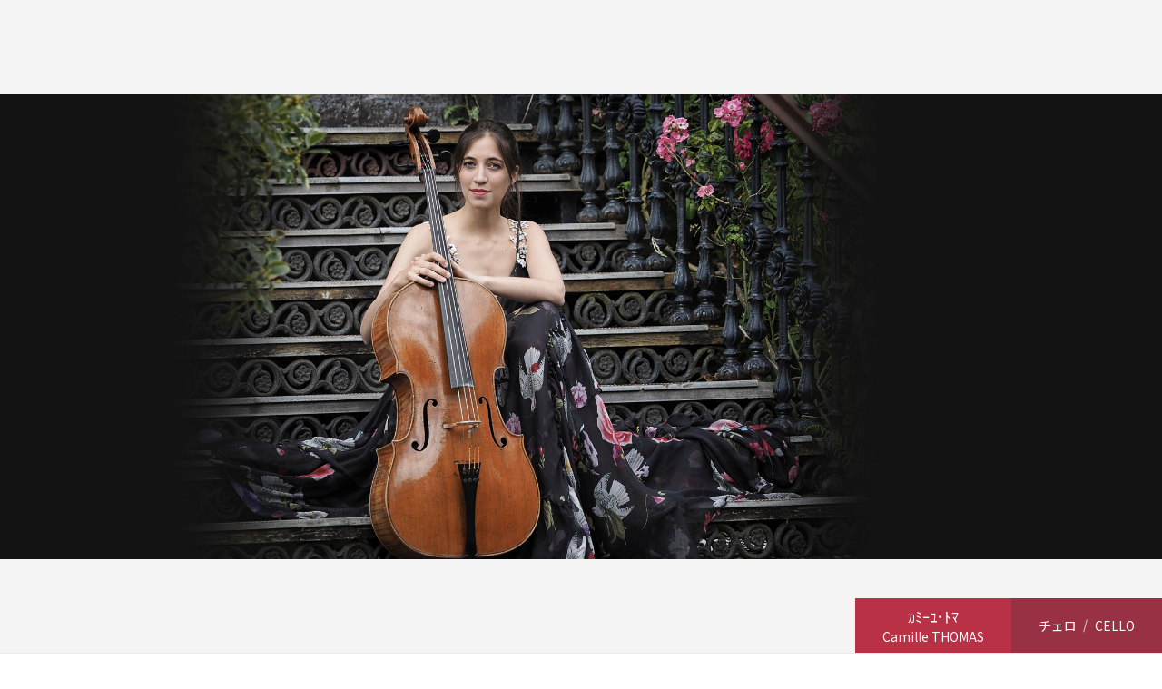

--- FILE ---
content_type: text/html; charset=UTF-8
request_url: https://www.amati-tokyo.com/artist/cello/post_90.php
body_size: 18952
content:








<!doctype html>
<html lang="ja">
<head prefix="og: http://ogp.me/ns# fb: http://ogp.me/ns/fb# website: http://ogp.me/ns/website#">
<meta charset="utf-8">
<meta name="viewport" content="width=device-width, initial-scale=1.0">
<meta name="format-detection" content="telephone=no">
<title>ｶﾐｰﾕ･ﾄﾏ | アーティスト | 株式会社AMATI</title>
<meta name="keywords" content="AMATI,アマティ,プロフィール,クラシック,アーティスト,マネジメント,コンサート,ｶﾐｰﾕ･ﾄﾏ,チェロチェロ&lt;/mt:EntryCategory&gt;">
<meta name="description" content="AMATI（アマティ）がマネジメントするアーティスト「ｶﾐｰﾕ･ﾄﾏ」をご紹介します。">
<meta http-equiv="X-UA-Compatible" content="IE=edge">

<meta property="og:type" content="article">
<meta property="og:url" content="https://www.amati-tokyo.com/artist/cello/post_90.php">
<meta property="og:title" content="ｶﾐｰﾕ･ﾄﾏ | アーティスト | 株式会社AMATI">
<meta property="og:description" content="AMATI（アマティ）がマネジメントするアーティスト「ｶﾐｰﾕ･ﾄﾏ」をご紹介します。">
<meta property="og:image" content="https://www.amati-tokyo.com/artist/files/webphoto_BerR_A.jpg">
<meta property="og:site_name" content="株式会社AMATI">
<meta property="og:locale" content="ja_JP">

<link rel="icon" type="/common/image/vnd.microsoft.icon" href="/common/images/favicon.ico">
<link rel="canonical" href="https://www.amati-tokyo.com/artist/cello/post_90.php">
<link href="https://fonts.googleapis.com/css?family=Noto+Sans+JP" rel="stylesheet">
<link href="/assets/css/style.css" rel="stylesheet" type="text/css" />
<link href="/assets/css/common.css" rel="stylesheet" type="text/css" />

  <link href="/assets/css/artist/details.css" rel="stylesheet" type="text/css" />


<!-- Google Tag Manager -->
<script>(function(w,d,s,l,i){w[l]=w[l]||[];w[l].push({'gtm.start':
new Date().getTime(),event:'gtm.js'});var f=d.getElementsByTagName(s)[0],
j=d.createElement(s),dl=l!='dataLayer'?'&l='+l:'';j.async=true;j.src=
'https://www.googletagmanager.com/gtm.js?id='+i+dl;f.parentNode.insertBefore(j,f);
})(window,document,'script','dataLayer','GTM-N99SNPP');</script>
<!-- End Google Tag Manager -->
</head>

<body>
<!-- Google Tag Manager (noscript) -->
<noscript><iframe src="https://www.googletagmanager.com/ns.html?id=GTM-N99SNPP"
height="0" width="0" style="display:none;visibility:hidden"></iframe></noscript>
<!-- End Google Tag Manager (noscript) -->

  <!-- #all -->
  <div id="all">
    <!-- #wrapper -->
    <div id="wrapper">

      <!-- #header -->
      <header id="header">
  <div class="inner clearfix">
    <!-- #hdr-logo -->
    <div id="hdr-logo">
      <div class="logo">
        <a href="/"><span>株式会社AMATI</span></a>
      </div>
    </div>
    <!-- /#hdr-logo -->
    <div class="hdr-content">
            <div class="language">
        <ul class="language-list">
          <li class="language-item ja active">
            <button type="button" data-language="ja"><span>JA</span></button>
          </li>
          <li class="language-item en">
            <button type="button" data-language="en"><span>EN</span></button>
          </li>
        </ul>
      </div>
            <ul class="sns-list">
  <li class="sns-item"><a class="youtube" href="https://www.youtube.com/channel/UCJQcUAOO8vJJSYVIAQIlykQ" target="_blank"><span>youtube</span></a></li>
  <li class="sns-item"><a class="twitter" href="https://twitter.com/AMATI_Inc" target="_blank"><span>X</span></a></li>
  <li class="sns-item"><a class="facebook" href="https://www.facebook.com/AMATI-Inc-249663425059839/" target="_blank"><span>facebook</span></a></li>
  <li class="sns-item"><a class="instagram" href="https://www.instagram.com/amati.inc/?hl=ja" target="_blank"><span>instagram</span></a></li>
</ul>    </div>
    <!-- #menu-btn -->
    <div id="menu-btn">
      <a href="javascript:void(0);">
        <div class="menu-trigger">
          <span></span>
          <span></span>
          <span></span>
        </div>
      </a>
    </div>
    <!-- /#menu-btn -->
  </div>

  <!-- #menu -->
  <div id="menu">
    <div class="inner">
      <!-- #artists -->
      <div id="artists" class="section">
        <div class="section-hdr">
          <h2 class="section-ttl">
            <img src="/assets/images/common/ttl-artist@2x.png" width="232" height="19" alt="アーティスト">
          </h2>
        </div>
        <div class="section-body">
          <ul class="artists-list">
            <li id="menu-conductor" class="artists-item"><a href="/artist/#conductor"><span><span class="ja">指揮</span><span class="en">Conductor</span></span></a></li>



<li id="menu-composer" class="artists-item"><a href="/artist/#composer"><span><span class="ja">作曲</span><span class="en">Composer</span></span></a></li>



<li id="menu-piano" class="artists-item"><a href="/artist/#piano"><span><span class="ja">ピアノ</span><span class="en">Piano</span></span></a></li>



<li id="menu-violin" class="artists-item"><a href="/artist/#violin"><span><span class="ja">ヴァイオリン</span><span class="en">Violin</span></span></a></li>



<li id="menu-viola" class="artists-item"><a href="/artist/#viola"><span><span class="ja">ヴィオラ</span><span class="en">Viola</span></span></a></li>



<li id="menu-cello" class="artists-item"><a href="/artist/#cello"><span><span class="ja">チェロ</span><span class="en">Cello</span></span></a></li>



<li id="menu-harp" class="artists-item"><a href="/artist/#harp"><span><span class="ja">ハープ</span><span class="en">Harp</span></span></a></li>



<li id="menu-guitar" class="artists-item"><a href="/artist/#guitar"><span><span class="ja">ギター</span><span class="en">Guitar</span></span></a></li>



<li id="menu-wind-instrument" class="artists-item"><a href="/artist/#wind_instrument"><span><span class="ja">管楽器</span><span class="en">Wind Instrument</span></span></a></li>



<li id="menu-ensemble" class="artists-item"><a href="/artist/#ensemble"><span><span class="ja">アンサンブル</span><span class="en">Ensemble</span></span></a></li>



<li id="menu-sho" class="artists-item"><a href="/artist/#sho"><span><span class="ja">笙</span><span class="en">Sho</span></span></a></li>



<li id="menu-marimba" class="artists-item"><a href="/artist/#marimba"><span><span class="ja">マリンバ</span><span class="en">Marimba</span></span></a></li>



<li id="menu-singer" class="artists-item"><a href="/artist/#singer"><span><span class="ja">声楽</span><span class="en">Singer</span></span></a></li>



<li id="menu-project-artist" class="artists-item"><a href="/artist/#project_artist"><span><span class="ja">プロジェクト・アーティスト</span><span class="en">Project Artist</span></span></a></li>

          </ul>
        </div>
        <div class="section-ftr sp-only">
          <ul class="sns-list">
  <li class="sns-item"><a class="youtube" href="https://www.youtube.com/channel/UCJQcUAOO8vJJSYVIAQIlykQ" target="_blank"><span>youtube</span></a></li>
  <li class="sns-item"><a class="twitter" href="https://twitter.com/AMATI_Inc" target="_blank"><span>X</span></a></li>
  <li class="sns-item"><a class="facebook" href="https://www.facebook.com/AMATI-Inc-249663425059839/" target="_blank"><span>facebook</span></a></li>
  <li class="sns-item"><a class="instagram" href="https://www.instagram.com/amati.inc/?hl=ja" target="_blank"><span>instagram</span></a></li>
</ul>        </div>
      </div>
      <!-- /#artists -->
      <!-- #gnav -->
      <div id="gnav" class="section clearfix">
        <ul class="gnav-list">
          <li class="nav-item"><a href="/"><span class="en">Home</span><span class="ja">ホーム</span></a></li>
          <li class="nav-item"><a href="/artist/"><span class="en">Artist</span><span class="ja">アーティスト</span></a></li>
          <li class="nav-item"><a href="/topics/"><span class="en">Topics</span><span class="ja">トピックス</span></a></li>
          <li class="nav-item"><a href="/performance/"><span class="en">Performance</span><span class="ja">主催公演</span></a></li>
          <li class="nav-item"><a href="/tour/"><span class="en">Tours &amp; Project</span><span class="ja">ツアー&amp;プロジェクト</span></a></li>
          <li class="nav-item"><a href="/grant/"><span class="en">Grant</span><span class="ja">助成申請</span></a></li>
          <li class="nav-item"><a href="/company/"><span class="en">Company</span><span class="ja">会社概要</span></a></li>
          <li class="nav-item"><a href="/contact/"><span class="en">Contact</span><span class="ja">お問合せ</span></a></li>
        </ul>
      </div>
      <!-- /#gnav -->
      <!-- #hdr-logo-sp -->
      <div id="hdr-logo-sp" class="sp-only">
        <div class="logo">
          <img src="/assets/images/common/logo-ftr@2x.png" width="90" height="133" alt="株式会社AMATI">
        </div>
      </div>
      <!-- /#hdr-logo-sp -->
    </div>
  </div>
  <!-- /#menu -->


  <div class="page-nav sp-only">
    <div class="inner">
      <ul class="nav-list">
        <li class="nav-item nav-news"><a href="#news"><span>news</span></a></li>
        <li class="nav-item nav-schedule"><a href="#schedule"><span>schedule</span></a></li>
        <li class="nav-item nav-discography"><a href="#discography"><span>discography</span></a></li>
        <li class="nav-item nav-gallery"><a href="#gallery"><span>gallery</span></a></li>
        <li class="nav-item nav-movie"><a href="#movie"><span>movie</span></a></li>
      </ul>
    </div>
  </div>

</header>      <!-- /#header -->

      <!-- #contents -->
      <div id="contents" class="clearfix">

      
        <!-- #contents-hdr -->
        <section id="contents-hdr" class="section">
          <div class="section-body">
            <!-- #main-visual -->
            
<div id="main-visual">
  <ul class="slider">
    <li class="slider-item" style="background-image: url(/artist/files/webphoto_BerR_A.jpg);"><div class="img-info"><h1 class="name"><div class="name-inner"><p class="name-ja">ｶﾐｰﾕ･ﾄﾏ</p><p class="name-en">Camille THOMAS</p></div></h1><div class="inst"><div class="inst-inner"><p class="inst-ja">チェロ</p><p class="inst-en">CELLO</p></div></div></div></li>
  </ul>
</div>            <!-- /#main-visual -->
            <div class="page-nav pc-only">
              <div class="inner">
                <ul class="nav-list">
                  <li class="nav-item nav-news"><a href="#news"><span>news</span></a></li>
                  <li class="nav-item nav-schedule"><a href="#schedule"><span>schedule</span></a></li>
                  <li class="nav-item nav-discography"><a href="#discography"><span>discography</span></a></li>
                  <li class="nav-item nav-gallery"><a href="#gallery"><span>gallery</span></a></li>
                  <li class="nav-item nav-movie"><a href="#movie"><span>movie</span></a></li>
                </ul>
              </div>
            </div>
          </div>
        </section>
        <!-- /#contents-hdr -->
        <!-- #contents-body -->
        <div id="contents-body">
            <!-- #main -->
            <div id="main">
<div class="tab-wrap">
  <div class="inner clearfix">
    <div class="tab-contents">
      <!-- #profile -->
      <setion id="profile" class="tab-content clearfix">
        <div class="section-hdr tab" data-tab="profile">
          <h2 class="section-ttl">
            <span>プロフィール</span>
            <span class="toggle-icon"></span>
          </h2>
        </div>
        <div class="section-body">
          <div class="txt-wrap">
            <p>1988年パリ生まれ。カミーユ・トマは、2014年、フランスのグラミー賞に当たるヴィクトワール・ド・ラ・ミュジークにて、最も将来性のある器楽独奏者に贈られる「新人賞」にノミネートされた。ベルギー・フランス語放送RTBFのラジオ局Musiqʼ3よりベルギー代表に選出され、欧州放送連合コンクールで第1位を獲得、「新人賞2014」にもノミネートされている。これまでパーヴォ・ヤルヴィ、ミッコ・フランク、ケント・ナガノ、ステファアン・ドゥネーヴ等の指揮のもと、サンタ・チェチーリア国立アカデミー管弦楽団、ドイツ・カンマーフィルハーモニー・ブレーメン、ケルンWDR交響楽団、シンフォニア・ヴァルソヴィア、スロヴァキア・フィルハーモニー管弦楽団、ブルターニュ管弦楽団、ブリュッセル・フィルハーモニー管弦楽団、リエージュ王立フィルハーモニー管弦楽団、ロサンゼルス・フィルハーモニック等、数々のオーケストラと共演を重ねる。ソリストとしての活動はもとより、室内楽にも情熱を注いでおり、ベアトリス・ベリュとの共演による彼女のデビュー・アルバム『ロシア色の世紀』は、2013年にリリースされ世界各地で高い評価を受けた。さらにジュリアン・リベールとの共演によるセカンド･アルバム『追憶』を2016年9月にリリース、このアルバムは2017年にエコー･クラシック賞19世紀の室内楽作品部門を受賞した。2017年ドイツ・グラモフォンと専属契約、DGインターナショナル・レーベル史上初の女性チェリストとなった。最新盤はファジル・サイの新作チェロ協奏曲他を収めた『ヴォイス・オブ・ホープ』、23年6月には『ショパン・プロジェクト』をリリースする。パリでマルセル・バルドン、フィリップ・ミュレールに師事。ベルリンのハンス・アイスラー音楽大学のシュテファン・フォルクとフランス・ヘルメルソンのもとで研鑽を積んだのち、ヴァイマール音楽大学にてウォルフガング・エマヌエル・シュミットに師事した。</p>
          </div>
        </div>
      </setion>
      <!-- /#profile -->
    </div>
  </div>
</div>
<!-- #links -->
<section id="links" class="section">
  <div class="inner clearfix">
    <div class="section-hdr">
      <h2 class="section-ttl">
        <img class="pc-only" src="/assets/images/common/ttl-links.png" width="224" height="30" alt="リンク | Links">
        <img class="sp-only" src="/assets/images/common/ttl-links@2x.png" width="103" height="70" alt="リンク | Links">
      </h2>
    </div>
    <div class="section-body">
      <ul class="entry-list links">
        <li class="entry-item">
          <a href="https://www.camillethomas.com/index.php?LP=1" target="_blank"><span>オフィシャル・ウェブサイト</span></a>
        </li>
      </ul>
    </div>
    <div class="section-ftr">
      <ul class="sns-list">
      </ul>
    </div>
  </div>
</section>
<!-- /#links -->
            </div>
            <!-- /#main -->
        </div>
        <!-- /#contents-body -->
        <!-- #contents-ftr -->
        <section id="contents-ftr" class="section">
          <div class="section-body">
            <ul class="breadcrumb" itemscope itemtype="https://schema.org/BreadcrumbList">
          <li itemprop="itemListElement" itemscope itemtype="http://schema.org/ListItem">
            <a itemscope itemtype="http://schema.org/Thing" itemprop="item" href="/">
              <span itemprop="name">ホーム</span>
            </a>
            <meta itemprop="position" content="1">
          </li>
          <li itemprop="itemListElement" itemscope itemtype="http://schema.org/ListItem">
            <a itemscope itemtype="http://schema.org/Thing" itemprop="item" href="/artist/">
              <span itemprop="name">アーティスト</span>
            </a>
            <meta itemprop="position" content="2">
          </li>
          <li itemprop="itemListElement" itemscope itemtype="http://schema.org/ListItem">
            <span itemprop="name">ｶﾐｰﾕ･ﾄﾏ</span>
            <meta itemprop="position" content="3">
          </li>
        </ul>
          </div>
        </section>
        <!-- #contents-ftr -->


      </div>
      <!-- /#contents -->

      <!-- #footer -->
      <!-- #footer -->
<footer id="footer">
  <div class="inner">
    <div id="go-top"><a href="#"><span>トップに戻る</span></a></div>

    <!-- #ftr-nav -->
    <div id="ftr-nav" class="ftr-content">
      <ul class="nav-list">
        <li class="nav-item"><a href="/">ホーム</a></li>
        <li class="nav-item"><a href="/artist/">アーティスト</a></li>
        <li class="nav-item"><a href="/topics/">トピックス</a></li>
        <li class="nav-item"><a href="/performance/">主催公演</a></li>
        <li class="nav-item"><a href="/tour/">ツアー&amp;プロジェクト</a></li>
        <li class="nav-item"><a href="/grant/">助成申請</a></li>
      </ul>
      <ul class="nav-list">
        <li class="nav-item"><a href="/company/">会社概要</a></li>
        
        <li class="nav-item"><a href="/contact/">お問合せ</a></li>
      </ul>
      <ul class="nav-list">
        <li class="nav-item"><a href="/policy/">プライバシーポリシー</a></li>
        <li class="nav-item"><a href="/sitemap/">サイトマップ</a></li>
      </ul>
    </div>
    <!-- /#ftr-nav -->

    <!-- #ftr-sns -->
    <div id="ftr-sns" class="ftr-content">
      <ul class="sns-list">
  <li class="sns-item"><a class="youtube" href="https://www.youtube.com/channel/UCJQcUAOO8vJJSYVIAQIlykQ" target="_blank"><span>youtube</span></a></li>
  <li class="sns-item"><a class="twitter" href="https://twitter.com/AMATI_Inc" target="_blank"><span>X</span></a></li>
  <li class="sns-item"><a class="facebook" href="https://www.facebook.com/AMATI-Inc-249663425059839/" target="_blank"><span>facebook</span></a></li>
  <li class="sns-item"><a class="instagram" href="https://www.instagram.com/amati.inc/?hl=ja" target="_blank"><span>instagram</span></a></li>
</ul>    </div>
    <!-- /#ftr-sns -->

    <div id="copyright" class="ftr-content">
      <small class="copyright">Copyright©2010-  AMATI Inc. All Rights Reserved</small>
    </div>

  </div>
</footer>
<!-- /#footer -->      <!-- /#footer -->

    </div>
    <!-- /#wrapper -->
  </div>
  <!-- /#all -->

  <script src="//ajax.googleapis.com/ajax/libs/jquery/3.4.1/jquery.min.js"></script>
  <script src="/assets/js/script.js" charset="utf-8"></script>
  <script src="/assets/js/common.js" charset="utf-8"></script>  
  <script src="/assets/js/mv_slider.js" charset="utf-8"></script>
  <link rel="stylesheet" href="/assets/js/vendor/color-box/colorbox.css" />
  <script src="/assets/js/vendor/color-box/jquery.colorbox-min.js"></script>
  <script src="/assets/js/artist/detail.js" charset="utf-8"></script>

</body>
</html>

--- FILE ---
content_type: text/css
request_url: https://www.amati-tokyo.com/assets/css/style.css
body_size: 8132
content:
@charset 'utf-8';
/* =========================================================
 style.css
========================================================= */
/* Initialize
--------------------------------------------------------- */
body,div,dl,dt,dd,ul,ol,li,h1,h2,h3,h4,h5,h6,pre,form,fieldset,input,textarea,p,blockquote,th,td,video,article,aside,figure,figcaption,footer,header,nav,section{margin:0;padding:0}table{border-collapse:collapse;border-spacing:0}address,caption,cite,code,dfn,em,strong,th,var{font-style:normal;font-weight:400}ol,ul{list-style:none}caption,th{text-align:left}h1,h2,h3,h4,h5,h6{font-size:100%;font-weight:400}fieldset,img,abbr,acronym{border:0}*,*:before,*:after {-moz-box-sizing:border-box;-webkit-box-sizing:border-box;box-sizing:border-box;}

/* base
--------------------------------------------------------- */
html, body{
  height: 100%;
  }
h1,h2,h3,h4,h5,h6 { font-size: 100%;}
a {
  text-decoration: none;
  -webkit-transition: all 0.3s;
          transition: all 0.3s;
  -webkit-backface-visibility: hidden;
          backface-visibility: hidden;
  word-break : break-all;
  word-wrap : break-word;
  outline: none;
  }
a:hover {
  text-decoration: underline;
  opacity: 0.73;
  }
img { vertical-align: bottom;}
hr {
  border: none;
  border-top: 1px solid #ccc;
}
strong { font-weight: bold;}
small {
  font-size: 100%;
  line-height: 1;
  }

/* ----- align ----- */
.ta-l { text-align: left;}
.ta-c { text-align: center;}
.ta-r { text-align: right;}

/* ----- .pc-only, .pc-only -----*/
.sp-only { display: none !important;}

/* ----- .clearfix ----- */
.clearfix::before,
.clearfix::after {
  content: "";
  display: block;
  overflow: hidden;
  }
.clearfix::after { clear: both;}
.clearfix { zoom: 1;}


/* form
--------------------------------------------------------- */
.control-row { font-size: 0;}
.control-row > * { font-size: initial;}
input[type="text"],
input[type="search"],
input[type="tel"],
input[type="url"],
input[type="email"],
input[type="password"],
select,
textarea {
  font-size: 16px;
  vertical-align: middle;
  padding: 10px;
  border: 1px solid #ccc;
  box-shadow: none;
  }
/* input */
input[type="text"],
input[type="search"],
input[type="tel"],
input[type="url"],
input[type="email"],
input[type="password"], {
  border-radius: 0;
  -webkit-appearance: none;
  }
input[type="submit"],
input[type="button"],
input[type="image"],
input[type="file"],
button {
  background: none;
  font: inherit;
  color: inherit;
  line-height: inherit;
  padding: 0;
  border: 0;
  border-radius: 0;
  overflow: visible;
  cursor: pointer;
  -webkit-transition: all 0.3s;
          transition: all 0.3s;
  -webkit-backface-visibility: hidden;
          backface-visibility: hidden;
  -webkit-appearance: none;
  }
input:hover,
input:focus,
textarea:hover,
textarea:focus,
select:hover,
select:focus {
  outline: none;
  }
input[type="submit"]:hover,
input[type="button"]:hover,
input[type="image"]:hover,
button:hover { opacity: 0.60;}
button:focus { outline: 0;}
/* select */
.select-wrap { position: relative;}
select {
  background: none;
  width: 100%;
  cursor: pointer;
  -webkit-transition: all 0.3s;
          transition: all 0.3s;
  }
/* textarea */
textarea { vertical-align: bottom;}
/* .radio, .checkbox */
/*.radio-control:not(.control-row) label,
.checkbox-control:not(.control-row) label { display: block;}*/
.radio-control.control-row { margin-bottom: 0;}
.checkbox-control.control-row { margin-bottom: 0;}
.control-row .radio,
.control-row .checkbox { display: inline-block;}

/* placeholder: Google Chrome, Safari, Opera 15+, Android, iOS */
input[type="text"]::-webkit-input-placeholder { color: #aaa; }
/* placeholder: Firefox 19+ */
input[type="text"]::-moz-placeholder { color: #aaa; }
/* placeholder: IE 10+ */
input[type="text"]:-ms-input-placeholder { color: #aaa; }

/* placeholder: Google Chrome, Safari, Opera 15+, Android, iOS */
input[type="text"]:forcus::-webkit-input-placeholder { color: transparent; }
/* placeholder: Firefox 19+ */
input[type="text"]:forcus::-moz-placeholder { color: transparent; }
/* placeholder: IE 10+ */
input[type="text"]:forcus:-ms-input-placeholder { color: transparent; }



/* dl,dt,dd
--------------------------------------------------------- */
.definition {}
  .term { font-weight: bold;}
  .desc { margin-left: 10px;}
  /* .horizontal */
  .definition.horizontal::before,
  .definition.horizontal::after {
    content: "";
    display: block;
    overflow: hidden;
    }
/* ----- .horizontal -----*/
  .definition.horizontal::after { clear: both;}
  .definition.horizontal {
    zoom: 1;
    width: 100%;
  }
  .definition.horizontal .term {
    float: left;
    clear: both;
    min-width: 120px;
  }
  .definition.horizontal .desc {
    overflow: hidden;
    width: auto;
  }


/* table
--------------------------------------------------------- */
.table {
  font-size: 14px;
  line-height: 1.5;
  width: 100%;
  min-width: 100%;
  }
.table>tbody>tr {
  background: #fff;
  }
.table>thead>tr>th,
.table>thead>tr>td,
.table>tfoot>tr>th,
.table>tfoot>tr>td,
.table>tbody>tr>th,
.table>tbody>tr>td {
  vertical-align: top;
  padding: 12px 10px 9px;
  }
/* .table-striped */
.table.table-striped>tbody>tr:nth-of-type(odd) {
  background: #f4f4f4;
  }
/* .table-bordered */
.table.table-bordered {
  border-spacing: 0;
  border-collapse: collapse;
  }
.table.table-bordered>thead>tr>th {
  border-top: #444 1px solid;
  }
.table.table-bordered>tbody>tr>th,
.table.table-bordered>tbody>tr>td {
  border: #ccc 1px solid;
  }
/* .table-bordered-cell */
.table.table-bordered-cell>tbody>tr:not(:first-child)>th,
.table.table-bordered-cell>tbody>tr:not(:first-child)>td {
  border-top: #ccc 1px solid;
  }
.table.table-bordered-cell>tbody>tr>th:not(:first-child),
.table.table-bordered-cell>tbody>tr>td:not(:first-child) {
  border-left: #ccc 1px solid;
  }


/* section
--------------------------------------------------------- */
/* ----- .section ----- */
.section-hdr { position: relative;}

/* ----- .article ----- */
.article-hdr { position: relative;}


/* images
--------------------------------------------------------- */
/* ----- .thumb-wrap, .img-wrap ----- */
.thumb-wrap,
.img-wrap {
  margin-right: 20px;
  float: left;
  clear: both;
}
.thumb-wrap.right-img,
.img-wrap.right-img {
  margin: 0 0 20px 20px;
  float: right;
}
.thumb-wrap.center-img,
.img-wrap.center-img {
  text-align: center;
  margin-right: 0;
  margin-bottom: 25px;
  float: none;
}
/* .img-wrap */
.img-wrap {
  max-width: 50%;
  margin-bottom: 20px;
}
.img-wrap.center-img { max-width: 100%;}



/* #all
--------------------------------------------------------- */
#all {
  position: relative;
  min-width: 320px;
  }


/* #footer
--------------------------------------------------------- */
/* ----- #copyright -----*/
#copyright,
.credit,
small {
  font-size: 100%;
  line-height: 1;
  }



/* =========================================================
@meida 750px
========================================================= */
@media screen and (max-width:750px){
  /* base
  --------------------------------------------------------- */
  a,
  a img {
    -webkit-transition: none;
            transition: none;
    }
  a:hover { opacity: 1 !important; }

  /* .pc-only, .pc-only*/
  .pc-only { display: none !important;}
  .sp-only { display: block !important;}


  /* images
  --------------------------------------------------------- */
  /* ----- .thumb-wrap, .img-wrap ----- */
  .thumb-wrap,
  .img-wrap {
    margin-right: 12px;
    }
  .thumb-wrap img,
  .img-wrap img {
    max-width: 100%;
    width: 100%;
    height: auto;
    }
  .thumb-wrap.right-img,
  .img-wrap.right-img {
    margin: 0 0 12px 12px;
    }
  .thumb-wrap.center-img.
  .img-wrap.center-img {
    margin: 0 0 20px;
    }
  /* .img-wrap */
  .img-wrap,
  .img-wrap.right-img {
    text-align: center;
    max-width: initial;
    margin: 0 0 12px;
    float: none;
    }


  /* #contents
  --------------------------------------------------------- */
  /* ----- images ----- */
  #contents img {
    max-width: 100%;
    width: 100%;
    height: auto;
    }

}

--- FILE ---
content_type: text/css
request_url: https://www.amati-tokyo.com/assets/css/common.css
body_size: 42234
content:
@charset 'utf-8';
/* =========================================================
 common.css
========================================================= */
/* ---------------------------------------------------------
 base
--------------------------------------------------------- */
body {
  font-family: "Noto Sans JP", sans-serif;
  /*font-feature-settings: "palt";*/
  color: #333;
  font-size: 14px;
  line-height: 1.5;
  min-width: 1200px;
  padding-top: 80px;
  }
  a { color: #333; }
  a:hover { color: #e6001b; }
  p { margin-bottom: 25px; }
  img {
    max-width: 100%;
    height: auto;
    -webkit-transition: all 0.3s;
            transition: all 0.3s;
    -webkit-backface-visibility: hidden;
            backface-visibility: hidden;
    }


/* inner
--------------------------------------------------------- */
.inner {
  max-width: 1200px;
  margin: 0px auto;
  position: relative;
  }
  #header > .inner {
    background: rgba(255,255,255,0.9);
    border-bottom: 1px solid #eaeaea;
    max-width: none;
    height: 80px;
    min-width: 1200px;
    }
  #menu .inner {
    max-width: none;
    min-width: 1200px;
    display: flex;
    flex-flow: row-reverse;
    justify-content: flex-end;
    }
  #performance .inner { max-width: 1000px; }


/* table
--------------------------------------------------------- */
/* ----- .entries ----- */
.entries .table {
  border-top: 1px solid #ddd;
  border-bottom: 1px solid #ddd;
  }
  .entries .table>tbody>tr>td.cell {
    vertical-align: middle;
    /*height: 60px;*/
    padding: 20px;
    }
  .entries .table>tbody>tr>td.cell-date {
    color: #666;
    font-size: 12px;
    width: 140px;
    }
  .entries .table>tbody>tr>td.cell-cat {
    font-size: 12px;
    width: 200px;
    }
    .entries .table>tbody>tr>td .decision {
      background: #aa0019;
      color: #fff;
      font-size: 12px;
      padding: 1px 6px;
      margin-right: 10px;
      display: block;
      float: left;
      }
    .entries .table>tbody>tr>td p {
      overflow: hidden;
      margin: 0;
      }
    .entries .table>tbody>tr>td a { text-decoration: underline; }
    .entries .table>tbody>tr>td .en { font-style: italic; }


/* btn
--------------------------------------------------------- */
.btn-wrap { font-size: 0; }
.btn-center { text-align: center;}
.btn-right { text-align: right;}
  .btn {
    background: #333;
    color: #fff;
    font-size: 14px;
    text-align: left;
    vertical-align: middle;
    min-width: 120px;
    min-height: 30px;
    max-width: 500px;
    padding: 5px 10px;
    margin-bottom: 20px;
    display: inline-block;
    -webkit-transition: all 0.3s;
            transition: all 0.3s;
    -webkit-backface-visibility: hidden;
            backface-visibility: hidden;
    }
  .btn:hover {
    color: #fff;
    text-decoration: none;
    }
  .btn::before {
    content: "";
    display: inline-block;
    background: url(/assets/images/common/icon-arrow-right-white.png) 0 0 no-repeat;
    width: 6px;
    height: 11px;
    vertical-align: middle;
    margin-right: 10px;
    }
  .btn span { display: none; }

  /* ----- .btn.more ------*/
  .btn.more {
    background: url(/assets/images/common/btn-more.png) 0 center no-repeat;
    min-width: 100px;
    padding: 10px 10px 12px 10px;
    }
  .btn.more:hover { background-image: url(/assets/images/common/btn-more-hover@2x.png); }
  .btn.more::before { display: none; }

  /* ----- .btn.official ------*/
  .btn.official { font-size: 14px; }
  .btn.official::before {
    content: "";
    display: inline-block;
    background: url(/assets/images/common/icon-external-on@2x.png) 0 0 no-repeat;
    background-size: 17px 17px;
    width: 17px;
    height: 17px;
    vertical-align: middle;
    margin-right: 10px;
    }

  /* ----- .btn.ribbon ------*/
  .btn.ribbon {
    background: none;
    font-size: 16px;
    font-weight: bold;
    color: #aa0019;
    text-align: center;
    min-width: 300px;
    min-height: 60px;
    border: 1px solid #aa0019;
    position: relative;
    }
  .btn.ribbon::before,
  .btn.ribbon::after {
    content: "";
    margin: 0;
    position: absolute;
    right: 0;
    bottom: 0;
    }
  .btn.ribbon::before {
    width: 0;
    height: 0;
    border: 15px solid transparent;
    border-right-color: #aa0019;
    border-bottom-color: #aa0019;
    transition: all 0.3s;
    }
  .btn.ribbon:hover {
    color: #e6001b;
    border-color: #e6001b;
    opacity: 1;
    }
  .btn.ribbon:hover::before {
    border-right-color: #e6001b;
    border-bottom-color: #e6001b;
    }
  .btn.ribbon::after {
    width: 8px;
    height: 8px;
    border-right: 1px solid #fff;
    border-bottom: 1px solid #fff;
    bottom: 5px;
    right: 5px;
    }
    .btn.ribbon span {
      display: block;
      position: absolute;
      top: 50%;
      left: 50%;
      transform: translate(-50%, -50%);
      }

  /* ----- .pdf ------*/
  .btn.pdf {
    background: url(/assets/images/common/icon-pdf@2.png) 20px center no-repeat;
    background-size: 21px 30px;
    text-align: left;
    width: 450px;
    height: 80px;
    margin: 0 15px;
    padding: 10px 20px 10px 54px;
    }
  .btn.pdf span {
    display: block;
    position: relative;
    top: 50%;
    left: auto;
    transform: translate(0, -50%);
    }

  /* ----- .accordion-btn ------*/
  .accordion-btn {
    text-align: center;
    border-top: 2px solid #333;
    }
    .accordion-btn .btn { background: #333 url(/assets/images/common/icon-arrow-bottom-white.png) center center no-repeat; }
    .accordion-btn .btn::before { display: none; }
    .accordion-btn .btn.open { background-image: url(/assets/images/common/icon-arrow-top-white.png); }


/* card
--------------------------------------------------------- */
.card {
  background: #eaeaea;
  height: 100%;
  margin-bottom: 35px;
  position: relative;
  }
.gray .card { background: #fff; }
.col:nth-of-type(even) .card { background: #f4f4f4; }
  .card a {
    display: block;
    height: 100%;
    border: 1px solid #f4f4f4;
    }
  .card a:hover { opacity: 1; }
  .card:not(.hraizontal) a:hover {
    color: #fff;
    background: #3f3a39;
    text-decoration: none;
    }
  .card p { margin-bottom: 15px; }
  .card .thumb-wrap {
    float: none;
    margin: -1px -1px 0;
    overflow: hidden;
    }
    .card .thumb-wrap img {
      width: auto;
      height: auto;
      max-height: 100%;
      max-width: none;
      position: absolute;
      top: 50%;
      left: 50%;
      transform: translate(-50%, -50%);
      }
  .card a:hover .thumb-wrap img {
    -webkit-transform: scale(1.2);
            transform: scale(1.2);
    }

/* ----- .category-label ----- */
.card .category-label {
  background: #3f3a39;
  font-size: 12px;
  color: #fff;
  min-width: 100px;
  padding: 4px 8px;
  position: absolute;
  top: -6px;
  left: 0;
  z-index: 100;
  }
  .card .category-label::after {
    content: "";
    display: block;
    width: 0;
    height: 0;
    border: 3px solid transparent;
    border-left-color: #999;
    border-bottom-color: #999;
    position: absolute;
    top: 0;
    right: -6px;
    z-index: 100
    }
  .card .category-label.important { background: #e6001d; }
  .card .category-label.important::after {
    border-left-color: #aa0019;
    border-bottom-color: #aa0019;
    }

/* ----- .card-content ----- */
.card-content {
  padding: 5px 12px 0;
  margin: 0;
  overflow: hidden;
  }
  /* .article-hdr */
  .card-content .article-hdr {
    margin-bottom: 8px;
    position: relative;
    }
    .card-content .entry-date {
      color: #666;
      font-size: 12px;
      margin: 0 0 8px;
      transition: all 0.3s;
      }
    .card-content .article-ttl {
      color: #333;
      font-size: 18px;
      font-weight: bold;
      line-height: 1.7;
      padding: 0;
      text-decoration: underline;
      transition: all 0.3s;
      }
    .card:not(.hraizontal) a:hover .entry-date,
    .card:not(.hraizontal) a:hover .article-ttl {
      color: #fff;
      text-decoration: none;
      }
  /* .article-body */
  .card-content .article-body { margin-bottom: 15px; }
  /* .article-ftr */
  .card-content .article-ftr { position: relative; }

/* ----- .enty-meta ----- */
.entry-cat,
.entry-date,
.entry-type {
  line-height: 1;
  font-size: 12px;
  display: inline-block;
  }
.entry-cat:not(:first-child),
.entry-type:not(:first-child),
.entry-date:not(:first-child) {
  padding-left: 10px;
  margin-left: 5px;
  border-left: 1px solid #ccc;
  }
  .entry-cat a,
  .entry-type a {
    text-decoration: underline;
    }

/* ----- .card.hraizontal ----- */
.card.hraizontal { margin-bottom: 30px; }
.card.hraizontal::after {
  content: "";
  display: block;
  width: 0;
  border-left: 6px dotted #fff;
  position: absolute;
  top: 0;
  left: calc(38% - 3px);
  bottom: 0;
  z-index: 50;
  }
  .card.hraizontal a {
    border: none;
    text-decoration: none;
    }
  .card.hraizontal a:hover .thumb-wrap img { transform: translate(-50%, -50%) scale(1.2); }
    .card.hraizontal .thumb-wrap {
      width: 38%;
      margin: 0;
      float: left;
      clear: both;
      position: relative;
      }
    .card.hraizontal .thumb-wrap::before {
      content: "";
      display: block;
      padding-top: 63.16%;
      }
      .card.hraizontal .thumb-wrap img {
        max-width: none;
        width: auto;
        height: 100%;
        position: absolute;
        top: 50%;
        left: 50%;
        transform: translate(-50%, -50%);
        }
      /* .card-content */
      .card.hraizontal .card-content {
        color: #333;
        padding: 15px 25px 0;
        }
      .card.hraizontal .card-content::before,
      .card.hraizontal .card-content::after {
        content: "";
        position: absolute;
        right: 0;
        bottom: 0;
        }
      .card.hraizontal .card-content::before {
        width: 0;
        height: 0;
        border: 15px solid transparent;
        border-right-color: #aa0019;
        border-bottom-color: #aa0019;
        transition: all 0.3s;
        }
      .card.hraizontal a:hover .card-content::before {
        border-right-color: #e6001b;
        border-bottom-color: #e6001b;
        }
      .card.hraizontal .card-content::after {
        width: 8px;
        height: 8px;
        border-right: 1px solid #fff;
        border-bottom: 1px solid #fff;
        bottom: 5px;
        right: 5px;
        }
      .card.hraizontal .card-content::after {}
      /* .article-body */
      .card.hraizontal .article-body { margin-bottom: 15px; }
        /* .entry-info-list */
        .card.hraizontal .entry-info-list {
          font-size: 0;
          margin: 4px 0 10px;
          padding-bottom: 10px;
          border-bottom: 1px solid #eaeaea;
          }
          .card.hraizontal .entry-info-item {
            font-size: 14px;
            margin: 5px 0;
            }
            .card.hraizontal .entry-info-item .label {
              background: #3f3a39;
              color: #fff;
              text-align: center;
              min-width: 70px;
              display: inline-block;
              padding: 3px 5px;
              margin-right: 15px;
              }


/* grid
--------------------------------------------------------- */
/* ----- .col-row ----- */
.col-row {
  display: flex;
  flex-wrap: wrap;
  justify-content: space-between;
  }
.col-row::after {
  content: "";
  width: 31.66666%;
  }

/* ----- .col ----- */
.col.force-right { float: right !important;}


/* nav-list
--------------------------------------------------------- */
.nav-list { font-size: 0; }
  .nav-item {
    display: inline-block;
    font-size: 14px;
    }

/* ----- .sns-list ----- */
.sns-list {
  font-size: 0;
  padding: 0 15px;
  }
  .sns-item {
    margin: 0 15px;
    display: inline-block;
    }
    .sns-item a {
      background: url(/assets/images/common/icon-sns.png) 0 0 no-repeat;
      width: 36px;
      height: 36px;
      display: block;
      transition: background-image .3s;
      }
    .sns-item a.youtube { background-position: 0px 0px; }
    .sns-item a.twitter { background-position: -36px 0px; }
    .sns-item a.facebook { background-position: -72px 0px; }
    .sns-item a.instagram { background-position: -108px 0px; }
    .sns-item a:hover {
      background-image: url(/assets/images/common/icon-sns-hover.png);
      opacity: 1;
      }
      .sns-item span { display: none; }


/* accordion
--------------------------------------------------------- */
.accordion-wrap { display: none; }


/* movie - youtube etc
--------------------------------------------------------- */
.movie-wrap {
  position: relative;
  width: 100%;
  padding-top: 66.667%;
  overflow: hidden;
  }
  .movie-wrap iframe {
    position: absolute;
    top: 0;
    right: 0;
    width: 100% !important;
    height: 100% !important;
    }
  .movie-wrap a {
    position: absolute;
    top: 0;
    right: 0;
    width: 100% !important;
    height: 100% !important;
    }
    .movie-wrap a::after {
      content: "";
      display: block;
      background: url(/assets/images/common/icon_youtube_play.png) 0 0 no-repeat;
      background-size: 64px 45px;
      width: 64px;
      height: 45px;
      position: absolute;
      top: 50%;
      left: 50%;
      transform: translate(-50%, -50%);
      }
    .movie-wrap img {
      position: relative;
      top: 50%;
      transform: translateY(-50%);
      }



/* ---------------------------------------------------------
 #header
--------------------------------------------------------- */
#header {
  position: fixed;
  top: 0;
  left: 0;
  right: 0;
  z-index: 9999;
  }

/* ------ #hdr-logo ------ */
#hdr-logo {
  width: 166px;
  margin-left: 110px;
  position: relative;
  top: 50%;
  -webkit-transform: translateY(-50%);
          transform: translateY(-50%);
  }
  .logo a {
    background: url(/assets/images/common/logo.png) 0 0 no-repeat;
    height: 32px;
    display: block;
    }
  .logo span { display: none; }

/* ------ .hdr-content ------ */
.hdr-content {
  height: 80px;
  display: flex;
  align-items: center;
  position: absolute;
  top: 0;
  right: 0;
  }
  /* .language */
  .language {
    height: 80px;
    padding: 0 30px;
    border-right: 1px solid #ccc;
    }
    .language-list {
      font-size: 0;
      border-radius: 4px;
      width: 70px;
      overflow: hidden;
      position: relative;
      top: 50%;
      -webkit-transform: translateY(-50%);
              transform: translateY(-50%);
      }
    .language-item {
      background: #ccc;
      display: inline-block;
      vertical-align: middle;
      width: 40px;
      margin: 0 0 0 -5px;
      -webkit-transform: skew(-15deg);
              transform: skew(-15deg);
      }
      .language-item button {
        font-size: 14px;
        text-align: center;
        line-height: 30px;
        display: block;
        width: 100%;
        position: relative;
        -webkit-transform: skew(15deg);
                transform: skew(15deg);
        }
      .language-item span {
        text-indent: 5px;
        display: inline-block;
        }
      .language-item button:hover {
        color: #e6001b;
        text-decoration: none;
        opacity: 1;
        }
    /* .active */
    .language-item.active {
      background: #333;
      }
      .language-item.active button {
        color: #fff;
        font-size: 16px;
        }
    /* .en */
    .language-item.en { margin: 0 -5px 0 0; }
    .language-item.en span { text-indent: -5px; }
  /* .sns-list */
  .hdr-content .sns-list { height: 80px; }
    .hdr-content .sns-item {
      position: relative;
      top: 50%;
      -webkit-transform: translateY(-50%);
              transform: translateY(-50%);
      }

/* ------ #menu-btn ------ */
#menu-btn {
  background: #fff;
  width: 80px;
  height: 80px;
  border-right: 1px solid #eaeaea;
  border-bottom: 1px solid #eaeaea;
  position: absolute;
  top: 0;
  left: 0;
  }
  #menu-btn a {
    height: 80px;
    display: block;
    }
    .menu-trigger,
    .menu-trigger span {
      display: inline-block;
      transition: all .4s;
      box-sizing: border-box;
      }
    .menu-trigger {
      position: relative;
      width: 22px;
      height: 20px;
      top: 50%;
      left: 50%;
      -webkit-transform: translate(-50%, -50%);
              transform: translate(-50%, -50%);
      }
      .menu-trigger span {
        position: absolute;
        left: 0;
        width: 100%;
        height: 1px;
        background-color: #000;
        }
      .menu-trigger span:nth-of-type(1) { top: 0; }
      .menu-trigger span:nth-of-type(2) { top: 10px; }
      .menu-trigger span:nth-of-type(3) { bottom: 0; }

      #menu-btn a.action .menu-trigger span {
        -webkit-backface-visibility: hidden;
                backface-visibility: hidden;
        }
      #menu-btn a.action .menu-trigger span:nth-of-type(1) {
        -webkit-transform: translateY(10px) rotate(-45deg);
                transform: translateY(10px) rotate(-45deg);
        }
      #menu-btn a.action .menu-trigger span:nth-of-type(2) { opacity: 0; }
      #menu-btn a.action .menu-trigger span:nth-of-type(3) {
        -webkit-transform: translateY(-9px) rotate(45deg);
                transform: translateY(-9px) rotate(45deg);
        }


/* ----- #menu ----- */
#menu {
  background: #fff;
  border-bottom: 1px solid #eaeaea;
  display: none;
  opacity: 0;
  position: absolute;
  top: 80px;
  left: 0;
  right: 0;
  z-index: 5000;
  }
  #menu.open {
    display: block;
    transition: opacity 0.3s;
    opacity: 1;
    }
    #menu .section { margin: 0; }

/* ------ #gnav ------ */
#gnav {
  background: #3f3a39;
  width: 33.33333%;
  padding: 60px 0 0 20px;
  border-right: 1px solid #eaeaea;
  }
  .gnav-list {
    float: right
    }
    .gnav-list .nav-item {
      background: url(/assets/images/common/icon-arrow-right-gray@2x.png) 0 center no-repeat;
      background-size: 5px 9px;
      width: 200px;
      margin-bottom: 10px;
      padding-left: 20px;
      display: block;
      }
      .gnav-list .nav-item a {
        color: #fff;
        }

.gnav-list .nav-item .en {
  font-style: italic;
  position: relative;
  padding: 0 10px 0 0;
  margin: 0 10px 0 0;
}

.gnav-list .nav-item .en::after {
  content: "";
  display: block;
  background: #ccc;
  width: 1px;
  height: 14px;
  position: absolute;
  right: 0;
  top: 50%;
  -webkit-transform-origin: center;
  transform-origin: center;
  -webkit-transform: translateY(-50%) rotate(15deg);
  transform: translateY(-50%) rotate(15deg);
}

.artists-item a > span .ja {
  opacity: 0.73;
}

.gnav-list .nav-item .ja {
  /* color: #d6d6d6; */
  opacity: 0.73;
}

.gnav-list .nav-item {
  width: 300px;
}

.artists-list::after {
  /* content: ""; */
  }


/* ------ #artists ------ */
#artists { padding: 60px 20px 50px 40px; }
#artists .section-hdr {
  text-align: left;
  padding-bottom: 13px;
  margin-bottom: 13px;
  border-bottom: 1px solid #eaeaea;
  }
  .artists-list {
    max-width: 740px;
    display: flex;
    flex-wrap: wrap;
    justify-content: space-between;
    }
  #menu-project-artist { width: 66.21621%; }
  .artists-list::after {
    content: "";
    width: 32.43243%;
    }
    .artists-item {
      background: #fff;
      width: 32.43243%;
      margin-bottom: 10px;
      }
      .artists-item a {
        background: #f4f4f4;
        height: 40px;
        padding-left: 10px;
        display: block;
        position: relative;
        }
      .artists-item a::before,
      .artists-item a::after {
        content: "";
        display: block;
        position: absolute;
        bottom: 0;
        right: 0;
        }
      .artists-item a::before {
        width: 0;
        height: 0;
        border: 10px solid transparent;
        border-right-color: #bbb;
        border-bottom-color: #bbb;
        transition: all 0.3s;
        }
      .artists-item a:hover::before {
        border-right-color: #e6001b;
        border-bottom-color: #e6001b;
        }
      .artists-item a::after {
        width: 6px;
        height: 6px;
        border-right: 1px solid #fff;
        border-bottom: 1px solid #fff;
        bottom: 3px;
        right: 3px;
        }
        .artists-item span {
          display: block;
          position: relative;
          top: 50%;
          transform: translateY(-50%);
          }

.artists-item a > span {
  display: block;
  position: relative;
  top: 50%;
  transform: translateY(-50%);
  }
  .artists-item a > span .ja {
    position: relative;
    padding: 0 10px 0 0;
    margin: 0 10px 0 0;
    }
  .artists-item a > span .ja::after {
    content: "";
    display: block;
    background: #ccc;
    width: 1px;
    height: 14px;
    position: absolute;
    right: 0;
    top: 50%;
    -webkit-transform-origin: center;
    transform-origin: center;
    -webkit-transform: translateY(-50%) rotate(15deg);
    transform: translateY(-50%) rotate(15deg);
    }
  .artists-item a > span .en { font-style: italic; }
  .artists-item a > span span {
    display: inline-block;
    position: static;
    transform: translateY(0);
    }


/* ---------------------------------------------------------
 #contents
--------------------------------------------------------- */
#contents {  }

/* ----- .article, .section ----- */
.section {
  padding: 25px 0;
  margin-bottom: 110px;
  }
.section-hdr {
  text-align: center;
  margin-bottom: 40px;
  }
  .section-ttl img { margin: 0 auto; }
.section-ftr {}


/* #contents-hdr
--------------------------------------------------------- */
#contents-hdr {
  padding: 0;
  margin-bottom: 40px;
  }


/* #contents-ftr
--------------------------------------------------------- */
#contents-ftr {
  padding: 0;
  margin-bottom: 0;
  }

  /* ----- .breadcrumb ----- */
  .breadcrumb {
    background: #f4f4f4;
    font-size: 0;
    padding: 19px 20px;
    }
    .breadcrumb li {
      font-size: 12px;
      line-height: 1;
      display: inline-block;
      }
      .breadcrumb li:after {
        content: "";
        display: inline-block;
        background: url(/assets/images/common/icon-arrow-right.png) 0 0 no-repeat;
        width: 6px;
        height: 10px;
        margin: 0 10px;
        vertical-align: middle;
        }
      .breadcrumb li:last-child:after { display: none; }
        .breadcrumb a { text-decoration: underline; }


/* .slanting
--------------------------------------------------------- */
.slanting { position: relative; }
.slanting::after {
  content: '';
  position: absolute;
  top: -45px;
  left: 0;
  right: 0;
  bottom: -45px;
  -webkit-transform-origin: center;
          transform-origin: center;
  -webkit-transform: skewY(-4deg);
          transform: skewY(-4deg);
  z-index: -1;
  }
.slanting.gray::after { background: #eaeaea; }
.slanting.gwhiteay::after { background: #fff; }


/* entry-list
--------------------------------------------------------- */
.entry-list {
  width: 100%;
  border-bottom: 1px solid #ccc;
  }
  .entry-item {
    padding: 23px 10px;
    border-top: 1px solid #ccc;
    }
    .entry-time {
      color: #999;
      font-size: 12px;
      line-height: 2;
      margin-right: 18px;
      padding-right: 18px;
      border-right: 1px solid #ccc;
      float: left;
      }
    .entry-item a {
      font-size: 14px;
      line-height: 1.8;
      display: block;
      overflow: hidden;
      }
    .entry-item span { text-decoration: underline; }

/* ----- #links ------ */
#links .inner { max-width: 1000px }
/* .entry-list.links */
.entry-list.links { margin-bottom: 20px; }
  .links .entry-item { padding: 15px 10px; }
  .links .entry-item a {
    padding-left: 30px;
    text-indent: -29px;
    }
  .links .entry-item a::before {
    content: "";
    display: inline-block;
    background: url(/assets/images/common/icon-links@2x.png) 0 0 no-repeat;
    background-size: 14px 15px;
    vertical-align: middle;
    width: 14px;
    height: 15px;
    margin-right: 15px;
    }
  .links .entry-item a[target="_blank"]::after {
    content: "";
    display: inline-block;
    background: url(/assets/images/common/icon-external@2x.png) 0 0 no-repeat;
    background-size: 16px 16px;
    vertical-align: middle;
    width: 16px;
    height: 16px;
    margin-left: 10px;
    }
/* .section-ftr */
#links .section-ftr {
  display: flex;
  justify-content: flex-end;
  }
  /* .sns-list */
  #links .sns-list { padding: 0; }
    #links .sns-item { margin: 0 0 0 20px; }
      #links .sns-item a {
        background: url(/assets/images/common/icon-sns-hover.png) 0 0 no-repeat;
        width: 30px;
        height: 30px;
        }
      #links .sns-item a.youtube { background-position: -3px -3px; }
      #links .sns-item a.twitter { background-position: -39px -3px; }
      #links .sns-item a.facebook { background-position: -75px -3px; }
      #links .sns-item a.instagram { background-position: -111px -3px; }
      #links .sns-item a:hover { opacity: 0.73; }


/* #schedule
--------------------------------------------------------- */
#schedule .inner { max-width: 1000px; }


/* #related-news
--------------------------------------------------------- */
#related-news {}
#related-news .inner { max-width: 1000px }


/* #main-visual
--------------------------------------------------------- */
#main-visual {
  background: #f4f4f4;
  text-align: center;
  border-bottom: 1px solid #eaeaea;
  position: relative;
  }
#main-visual img {
  width: auto;
  height: auto;
  max-height: 600px;
  margin: 0 auto;
  }

/* ----- .img-info ----- */
.img-info {
  font-size: 0;
  position: absolute;
  right: 0;
  bottom: 0;
  max-width: 1000px;
  }
  /* .credit */
  #main-visual .credit {
    font-size: 12px;
    color: #fff;
    text-shadow: 0 0 5px rgba(0, 0, 0, 1);
    position: absolute;
    top: -20px;
    right: 10px;
    }
  /* .name, .inst */
  .name,
  .inst {
    color: #fff;
    vertical-align: middle;
    text-align: center;
    padding: 0 30px;
    height: 60px;
    display: inline-block;
    }
    .name-inner,
    .inst-inner {
      position: relative;
      top: 50%;
      -webkit-transform: translateY(-50%);
              transform: translateY(-50%);
      }
  .name { background: rgba(170,0,25,0.8); }
    .name-ja,
    .name-en { margin-bottom: 0; }
    .name-ja { font-size: 16px; }
    .name-en { font-size: 14px; }
  .inst { background: rgba(130,0,25,0.8); }
      .inst-ja,
      .inst-en {
        margin-bottom: 0;
        display: inline-block;
        }
      .inst-ja {
        font-size: 14px;
        padding-right: 10px;
        margin-right: 10px;
        position: relative;
        }
      .inst-ja::after {
        content: "";
        display: block;
        background: #ccc;
        width: 1px;
        height: 14px;
        position: absolute;
        right: 0;
        top: 50%;
        -webkit-transform-origin: center;
                transform-origin: center;
        -webkit-transform: translateY(-50%) rotate(15deg);
                transform: translateY(-50%) rotate(15deg);
        }
      .inst-en { font-size: 14px; }
  /* .title, .visit */
  .title,
  .visit {
    color: #fff;
    vertical-align: middle;
    text-align: center;
    padding: 0 30px;
    height: 60px;
    }
    .title-inner,
    .visit-inner {
      position: relative;
      top: 50%;
      -webkit-transform: translateY(-50%);
              transform: translateY(-50%);
      }
  .title { background: rgba(170,0,25,0.8); }
    .entry-title {
      font-size: 21px;
      margin-bottom: 0;
      }
  .visit {
    background: rgba(130,0,25,0.8);
    height: 40px;
    }
      .visit-day {
        margin-bottom: 0;
        display: inline-block;
        }
      .visit-day {
        font-size: 14px;
        padding-right: 10px;
        margin-right: 10px;
        position: relative;
        }


/* ---------------------------------------------------------
 #footer
--------------------------------------------------------- */
#footer { padding-top: 50px; }

/* ----- #go-top ----- */
#go-top {
  background: #fff;
  height: 50px;
  width: 50px;
  position: fixed;
  bottom: 0;
  right: 0;
  display: none;
  z-index: 5000;
  }
#go-top.absolute { position: absolute; }
  #go-top a {
    background: url(/assets/images/common/icon-gotop@2x.png) center no-repeat;
    background-size: 50px 50px;
    height: 50px;
    display: block;
    }
  #go-top span {
    display: none;
    }

/* ----- #ftr-nav ----- */
#ftr-nav {
  display: flex;
  justify-content: flex-end;
  }
  #ftr-nav .nav-list {
    width: 145px;
    }
    #ftr-nav .nav-item {
      background: url(/assets/images/common/icon-arrow-right.png) 0 7px no-repeat;
      padding-left: 21px;
      margin: 0 0 8px;
      display: block;
      }
    #ftr-nav .nav-item a {
      font-size: 12px;
      }

/* ----- #ftr-sns ----- */
#ftr-sns {
  position: absolute;
  top: 0;
  left: 0;
  }

/* ----- #copyright ----- */
#copyright {
  text-align: center;
  margin: 47px 0 0;
  padding: 18px 0;
  border-top: 1px solid #eaeaea;
  }
  .copyright {
    color: #999;
    font-size: 12px;
    }



/* =========================================================
@meida 750px
========================================================= */
@media screen and (max-width: 750px) {
  /* ---------------------------------------------------------
   base
  --------------------------------------------------------- */
  body {
    padding-top: 60px;
    min-width: 0;
    }


  /* inner
  --------------------------------------------------------- */
  .inner {
    padding: 0 10px;
    max-width: none;
    min-width: 0 !important;
    }
    #header > .inner {
      background: #fff;
      height: 60px;
      padding: 0;
      }
    #menu .inner { display: block; }


  /* table
  --------------------------------------------------------- */
  /* ----- .entries ----- */
  .entries .table>tbody>tr {
    display: block;
    padding: 3px 11px 15px;
    }
  .entries .table>tbody>tr>td { display: block; }
    .entries .table>tbody>tr>td.cell {
      vertical-align: middle;
      height: auto;
      padding: 0;
      }
    .entries .table>tbody>tr>td.cell-date {
      width: auto;
      padding-right: 10px;
      margin-right: 5px;
      margin-bottom: 7px;
      border-right: 1px solid #ddd;
      display: inline-block;
      }
    .entries .table>tbody>tr>td.cell-cat {
      width: auto;
      margin-bottom: 7px;
      display: inline-block;
      }
      .entries .table>tbody>tr>td .decision {
        background: #aa0019;
        color: #fff;
        font-size: 12px;
        padding: 1px 6px;
        margin-right: 10px;
        display: block;
        float: left;
        }
      .entries .table>tbody>tr>td p {
        overflow: hidden;
        margin: 0;
        }
      .entries .table>tbody>tr>td a { text-decoration: underline; }
      .entries .table>tbody>tr>td .en { font-style: italic; }


  /* btn
  --------------------------------------------------------- */
  .btn { margin: 10px 0 20px; }
  .btn-right { text-align: center; }

  /* ----- .btn.more ------ */
  .btn.more {
    background-color: #fff;
    width: 150px;
    height: 49px;
    }
  .btn.more,
  .btn.more:hover {
    background-image: url(/assets/images/common/btn-more@2x.png);
    background-size: 150px 49px;
    }

  /* ----- .btn.official ------*/
  .btn.official {
    margin: 0;
    }

  /* ----- .pdf ------*/
  .btn.pdf {
    width: 100%;
    min-height: 75px;
    height: auto;
    margin: 0 0 10px;
    padding: 10px 20px 10px 54px;
    display: flex;
    align-items: center;
    }
  .btn.pdf span {
    display: inline;
    position: static;
    transform: translate(0);
    }

  /* ----- .accordion-btn ------*/
  .accordion-btn .btn {
    background: #333 url(/assets/images/common/icon-arrow-bottom-white@2x.png) center center no-repeat;
    background-size: 11px 6px;
    margin: 0;
    }
  .accordion-btn .btn.open {
    background-image: url(/assets/images/common/icon-arrow-top-white@2x.png);
    }


  /* card
  --------------------------------------------------------- */
  .card {
    margin-bottom: 13px;
    }
  .col .card { background: #f4f4f4; }
  .card .thumb-wrap img {
      width: auto !important;
      height: 100% !important;
      max-width: none !important;
      max-height: none !important;
      }
  .card a:hover .thumb-wrap img {
    -webkit-transform: scale(1);
            transform: scale(1);
    }
  .card p {
    font-size: 14px;
    line-height: 1.3;
    }
  .card .thumb-wrap { position: relative; }
  .card .thumb-wrap::before {
    content: "";
    display: block;
    padding-top: 66.68%;
    }
    /* .card-content */
    .card-content {
      padding: 0 10px;
      }
      /* .article-hdr */
      .card-content .article-hdr { margin-bottom: 8px; }
        .card-content .entry-date {
          margin: 0 0 8px;
          }
        .card-content .article-ttl {
          font-size: 16px;
          line-height: 1.5;
          }
      /* .article-body */
      .card-content .article-body { margin-bottom: 15px; }
      .card:not(.hraizontal) .card-content .article-body { display: none; }

  /* ----- .card.hraizontal ----- */
  .card.hraizontal { margin-bottom: 10px; }
  .card.hraizontal::after { display: none; }
    .card.hraizontal p { font-size: 16px; }
      .card.hraizontal a:hover .thumb-wrap img { transform: translate(-50%, -50%) scale(1); }
      .card.hraizontal .thumb-wrap {
        width: 100%;
        float: none;
        /*overflow: visible;*/
        position: relative;
        }
      .card.hraizontal .thumb-wrap::before { padding-top: 66.858%; }
      .card.hraizontal .thumb-wrap::after {
        content: "";
        display: block;
        border-top: 6px dotted #fff;
        bottom: -3px;
        position: absolute;
        left: 0;
        right: 0;
        z-index: 50;
        }
        .card.hraizontal .thumb-wrap img {
          width: auto !important;
          height: 100% !important;
          max-width: none !important;
          position: absolute;
          top: 50%;
          left: 50%;
          transform: translate(-50%, -50%);
          }
        /* .card-content */
        .card.hraizontal .card-content { padding: 5px 10px 0; }
        .card.hraizontal .card-content::before { border-width: 10px; }
        .card.hraizontal .card-content::after {
          width: 5px;
          height: 5px;
          bottom: 3px;
          right: 3px;
          }
          .card.hraizontal .card-content .article-ttl {
            font-size: 18px;
            margin-bottom: 10px;
            }
          /* .entry-info-list */
          .card.hraizontal .entry-info-list {
            margin-bottom: 10px;
            padding-bottom: 5px;
            }
            .card.hraizontal .entry-info-item {
              text-indent: -85px;
              padding-left: 85px;
              margin: 0 0 10px;
              }
              .card.hraizontal .entry-info-item .label { text-indent: 0; }


  /* grid
  --------------------------------------------------------- */



  /* nav-list
  --------------------------------------------------------- */
  /* ----- .sns-list ----- */
  .sns-list {
    text-align: center;
    padding: 17px 0 27px
    }
    .sns-item { margin: 0 25px; }
      .sns-item a,
      .sns-item a:hover {
        background: url(/assets/images/common/icon-sns@2x.png) 0 0 no-repeat;
        background-size: 140px 35px;
        width: 35px;
        height: 35px;
        }
      .sns-item a.youtube { background-position: 0px 0px; }
      .sns-item a.twitter { background-position: -35px 0px; }
      .sns-item a.facebook { background-position: -70px 0px; }
      .sns-item a.instagram { background-position: -104px 0px; }


  /* movie - youtube etc
  --------------------------------------------------------- */
  .movie-wrap a::after {
    background-size: 41px 30px;
    width: 42px;
    height: 30px;
    }


  /* ---------------------------------------------------------
   #header
  --------------------------------------------------------- */
    /*#header { top: 0; }*/

    /* ------ #hdr-logo ------ */
    #hdr-logo {
      width: 121px;
      margin-left: 0;
      left: 50%;
      -webkit-transform: translate(-50%, -50%);
              transform: translate(-50%, -50%);
      }
      .logo a {
        background-image: url(/assets/images/common/logo@2x.png);
        background-size: 121px 31px;
        height: 31px;
        }

    /* ------ .hdr-content ------ */
    .hdr-content { height: 60px; }
      /* .language */
        .language {
          height: 60px;
          padding: 0 15px;
          }
      /* .sns-list */
        .hdr-content .sns-list { display: none; }

  /* ------ #menu-btn ------ */
  #menu-btn {
    background: none;
    width: 60px;
    height: 60px;
    border-bottom: none;
    }
    #menu-btn a { height: 60px; }
      .menu-trigger {
        width: 18px;
        height: 16px;
        }
        .menu-trigger span:nth-of-type(2) { top: 8px; }

        #menu-btn a.action .menu-trigger span:nth-of-type(1) {
          -webkit-transform: translateY(5px) rotate(-45deg);
                  transform: translateY(5px) rotate(-45deg);
          }
        #menu-btn a.action .menu-trigger span:nth-of-type(3) {
          -webkit-transform: translateY(-10px) rotate(45deg);
                  transform: translateY(-10px) rotate(45deg);
          }

  /* ----- #menu ----- */
  #menu {
    position: fixed;
    top: 60px;
    bottom: 0;
    overflow-y: scroll;
    }

  /* ------ #gnav ------ */
  #gnav {
    background: #fff;
    width: 100%;
    padding: 0;
    border-right: none;
    border-bottom: 1px solid #eaeaea;
    }
    .gnav-list { float: none; }
      .gnav-list .nav-item {
        background: none;
        width: auto;
        margin-bottom: 0;
        padding-left: 0;
        border-top: 1px solid #eaeaea;
        }
        .gnav-list .nav-item a {
          background: url(/assets/images/common/icon-arrow-right-gray@2x.png) 10px center no-repeat;
          background-size: 5px 9px;
          color: #333;
          padding: 18px 24px;
          display: block;
          }

  /* ------ #artists ------ */
  #artists { padding: 10px 0 0; }
  #artists .section-hdr {
    padding-bottom: 15px;
    margin-bottom: 15px;
    }
    .artists-list { max-width: none; }
      .artists-item,
      #menu-project-artist { width: 48.63013%; }
        .artists-item a { height: 50px; }
          .artists-item:last-child a > span .ja { font-size: 10px; }



  /* ------ #hdr-logo-sp ------ */
  #hdr-logo-sp {
    text-align: center;
    padding: 30px 0;
    }



  /* ---------------------------------------------------------
   #contents
  --------------------------------------------------------- */
  #contents {  }

  /* ----- .article, .section ----- */
  .section {
    padding: 10px 0;
    margin-bottom: 70px;
    }
  .section-hdr { margin-bottom: 30px; }


  /* #contents-hdr
  --------------------------------------------------------- */
  /* #main-visual
  --------------------------------------------------------- */
  /* ----- .img-info ----- */
  .img-info {
    text-align: center;
    height: auto;
    left: 20px;
    right: 20px;
    }
    .name,
    .inst {
      height: auto;
      display: block;
      }
    .name { padding: 8px 0; }
    .inst { padding: 6px 0; }
      .name-inner,
      .inst-inner {
        position: static;
        -webkit-transform: translateY(0);
                transform: translateY(0);
        }
        .name { line-height: 1.3; }
          .name-ja { font-size: 18px; }
          .name-en { font-size: 12px; }
          .inst-ja,
          .inst-en { font-size: 12px; }
    /* .name, .inst */
    .name,
    .inst {
      height: auto;
      display: block;
      }
    .name { padding: 8px 0; }
    .inst { padding: 6px 0; }
      .name-inner,
      .inst-inner {
        position: static;
        -webkit-transform: translateY(0);
                transform: translateY(0);
        }
        .name { line-height: 1.3; }
          .name-ja { font-size: 18px; }
          .name-en { font-size: 12px; }
          .inst-ja,
          .inst-en { font-size: 12px; }
    /* .title, .visit */
    .title,
    .visit {
      height: auto;
      display: block;
      }
    .title { padding: 8px; }
    .visit { padding: 6px 0; }
      .title-inner,
      .visit-inner {
        position: static;
        -webkit-transform: translateY(0);
                transform: translateY(0);
        }
        .title { line-height: 1.3; }
          .entry-title { font-size: 18px; }
          .visit-day { font-size: 12px; }


  /* #contents-body
  --------------------------------------------------------- */
  /* #contents-ftr
  --------------------------------------------------------- */
  /* ----- .breadcrumb ----- */
  .breadcrumb { padding: 9px 20px; }
    .breadcrumb li { padding: 5px 0; }


  /* entry-list
  --------------------------------------------------------- */
  .entry-item {
    padding: 14px 0 17px;
    }
    .entry-time {
      line-height: 1.75;
      margin-right: 0;
      padding-right: 0;
      border: none;
      float: none;
      }
      .entry-item a { line-height: 1.5; }

    /* ----- .links ------ */
    .entry-item.links {
      padding: 17px;
      }
      .links .entry-item a {
        padding-left: 24px;
        text-indent: -23px;
        }
      .links .entry-item a::before { margin-right: 10px; }


  /* #links
  --------------------------------------------------------- */
  #links {}
  #links .section-ttl img {
    width: 103px;
    height: 70px;
    }
  #links .section-ftr { justify-content: center; }


  /* #schedule
  --------------------------------------------------------- */
  #schedule {}
  #schedule .section-ttl img {
    width: 194px;
    height: 71px;
    }


  /* #related-news
  --------------------------------------------------------- */
  #related-news {}
  #related-news .section-ttl img {
    width: 278px;
    height: 71px;
    }



  /* ---------------------------------------------------------
   #footer
  --------------------------------------------------------- */
  #footer { padding-top: 20px; }

  /* ----- #ftr-nav ----- */
  #ftr-nav { display: none; }

  /* ----- #ftr-sns ----- */
  #ftr-sns { position: static; }

  /* ----- #copyright ----- */
  #copyright {
    text-align: left;
    margin: 0;
    padding: 17px 10px;
    }



}

--- FILE ---
content_type: text/css
request_url: https://www.amati-tokyo.com/assets/css/artist/details.css
body_size: 15751
content:
@charset 'utf-8';
/* =========================================================
 /artist/details.css
========================================================= */
/* ---------------------------------------------------------
 base
--------------------------------------------------------- */
body { padding-top: 0; }



/* ---------------------------------------------------------
 #header
--------------------------------------------------------- */
#header { top: -80px; }



/* ---------------------------------------------------------
 #contents
--------------------------------------------------------- */
/* .page-nav
--------------------------------------------------------- */
.page-nav { background: #f4f4f4; }
  .page-nav .inner {
    max-width: 1000px;
    padding: 0 10px;
    }
    .page-nav .nav-list {
      display: flex;
      justify-content: center;
      }
      .page-nav .nav-item {
        height: 80px;
        margin: 0 60px;
        }
      .page-nav .nav-item a {
        height: 28px;
        display: block;
        margin: 0 auto;
        position: relative;
        top: 50%;
        -webkit-transform: translateY(-50%);
                transform: translateY(-50%);
        }
        .page-nav .nav-item span { display: none; }
        /* .nav-news */
        .page-nav .nav-item.nav-news {
          background: url(/assets/images/artist/nav-news.png) center center no-repeat;
          width: 48px;
          }
        /* .nav-schedule */
        .page-nav .nav-item.nav-schedule {
          background: url(/assets/images/artist/nav-schedule.png) center center no-repeat;
          width: 88px;
          }
        /* .nav-discography */
        .page-nav .nav-item.nav-discography {
          background: url(/assets/images/artist/nav-disco.png) center center no-repeat;
          width: 118px;
          }
        /* .nav-gallery */
        .page-nav .nav-item.nav-gallery {
          background: url(/assets/images/artist/nav-gallery.png) center center no-repeat;
          width: 73px;
          }
        /* .nav-movie */
        .page-nav .nav-item.nav-movie {
          background: url(/assets/images/artist/nav-movie.png) center center no-repeat;
          width: 51px;
          }


/* tab
--------------------------------------------------------- */
.tab-wrap { margin-bottom: 75px; }
  .tab-wrap .inner {
    max-width: 1000px;
    min-height: 60px;
    }
    .tab {
      text-align: left;
      width: 48%;
      height: 60px;
      margin-bottom: 0;
      padding-left: 15px;
      border: 1px solid #666;
      position: relative;
      transition: all 0.3s;
      }
    .tab:hover { cursor: pointer; }
      .tab span:not(.toggle-icon) { display: none; }
      .tab .toggle-icon {
        background: #666;
        width: 60px;
        height: 60px;
        position: absolute;
        top: -1px;
        right: -1px;
        transition: all 0.3s;
        }
      .tab .toggle-icon::before,
      .tab .toggle-icon::after {
        content: "";
        display: block;
        background: rgba(255, 255, 255, 0.8);
        width: 10px;
        height: 2px;
        position: absolute;
        top: 50%;
        left: 50%;
        -webkit-transform: translate(-50%, -50%);
                transform: translate(-50%, -50%);
        transition: all 0.3s;
        }
      .tab .toggle-icon::after {
        width: 2px;
        height: 10px;
        }
      .tab.open,
      .tab:hover { border-color: #222; }
      .tab.open .toggle-icon { background: #666; }
      .tab:hover .toggle-icon { background: #222; }
      .tab.open .toggle-icon::after { opacity: 0; }
.tab-contents { position: relative; }
.tab-content .section-body {
  background: #222;
  color: #fff;
  padding: 30px 30px 0;
  display: none;
  }
  .tab-content .txt-wrap { overflow: hidden; }

/* ----- #profile ----- */
#profile {}
  #profile .tab {
    background: url(/assets/images/artist/ttl-profile.png) 15px center no-repeat;
    }
  #profile .tab.open {
    background-color: #222;
    background-image: url(/assets/images/artist/ttl-profile-on.png);
    }

/* ----- #message ----- */
#message {}
  #message .tab {
    background: url(/assets/images/artist/ttl-message.png) 15px center no-repeat;
    position: absolute;
    top: 0px;
    right: 0;
    }
  #message .tab.open {
    background-color: #222;
    background-image: url(/assets/images/artist/ttl-message-on.png);
    }


/* #main-visual
--------------------------------------------------------- */
#main-visual { position: relative; }
#main-visual .slider {
  width: 100%;
  height: 100%;
  position: absolute;
  top: 0;
  right: 0;
  z-index: 1;
  }
  #main-visual .slider-item {
    background-position: center;
    background-repeat: no-repeat;
    background-size: contain;
    width: 100%;
    height: 100%;
    display: none;
    position: absolute;
    top: 0;
    right: 0;
    }
    #main-visual .slider-item a {
      display: block;
      height: 100%;
      }
    #main-visual .slider-item a:hover { opacity: 1; }
    #main-visual .slider-item img {
      visibility: hidden;
      width: 0;
      height: 0;
      }


/* #news
--------------------------------------------------------- */
#news {}
#news .inner { max-width: 1000px }


/* #schedule
--------------------------------------------------------- */
#schedule {}
#schedule .inner { max-width: 1000px }


/* #links
--------------------------------------------------------- */
#links {}


/* #discography
--------------------------------------------------------- */
#discography {}

/* ----- .col ----- */
#discography .col {
  width: 48.33333%;
  margin-bottom: 40px;
  }

/* ----- .card ----- */
#discography .card.hraizontal::after { display: none; }
#discography .card.hraizontal .thumb-wrap { width: 34.5%; }
#discography .card.hraizontal .card-content { padding: 13px 20px 0; }
#discography .card.hraizontal .content-ttl {
  font-size: 16px;
  text-decoration: underline;
  margin-bottom: 20px;
  }
#discography .card.hraizontal .entry-info-list {
  margin: 0;
  padding: 0;
  border: none;
  }
  #discography .card.hraizontal .entry-info-item {
    font-size: 12px;
    display: block;
    }
  #discography .card.hraizontal .entry-info-item:last-child {
    margin-top: 20px;
    }
    #discography .card.hraizontal .entry-info-item .label {
      background: #ccc;
      color: #333;
      min-width: 50px;
      margin-right: 10px;
      padding: 1px 0;
      }


/* #gallery
--------------------------------------------------------- */
#gallery {}

/* ----- .col ----- */
#gallery .col {
  width: 31.66666%;
  margin-bottom: 30px;
  position: relative;
  }
#gallery .col a {
  background: #ccc;
  display: block;
  text-align: center;
  height: 254px;
  }
#gallery .col a:hover { opacity: 1; }
#gallery .col a::before,
#gallery .col a::after {
  transition: all 0.3s;
  z-index: 100;
  }
#gallery .col a::before {
  content: "";
  display: block;
  border: 3px solid transparent;
  position: absolute;
  top: 0;
  right: 0;
  left: 0;
  bottom: 0;
  }
#gallery .col a::after {
  content: "";
  display: block;
  background: #333 url(/assets/images/common/icon-zoom@2x.png) center center no-repeat;
  background-size: 13px 13px;
  width: 30px;
  height: 30px;
  position: absolute;
  right: 0;
  bottom: 0;
  }
#gallery .col a:hover::before { border-color: #e6001b; }
#gallery .col a:hover::after { background-color: #e6001b; }
#gallery .col img {
  width: auto;
  max-height: 100%;
  position: relative;
  top: 50%;
  transform: translateY(-50%);
  }


/* ----- colorbox staye ----- */
#colorbox,
#cboxWrapper { transform: none !important; }
#cboxOverlay {
  background: #222 !important;
  }
  /* #cboxTitle(Download button) */
  #cboxTitle {
    background: #fff !important;
    width: 130px !important;
    height: 30px !important;
    top: -30px !important;
    left: auto !important;
    right: 0 !important;
    }
    #cboxTitle a { display: block !important; }
  /* #cboxClose */
  #cboxClose {
    background: #000 url(/assets/images/common/icon-close@2x.png) center center no-repeat !important;
    width: 60px !important;
    height: 60px !important;
    position: fixed !important;
    top: 0 !important;
    right: 0 !important;
    }
  /* #cboxPrevious, #cboxNext */
  #cboxPrevious,
  #cboxNext {
    background: rgba(34, 34, 34, 0.8) url(/assets/images/common/icon-arrow-left-white-large@2x.png) center center no-repeat !important;
    background-size: 7px 12px !important;
    width: 30px !important;
    height: 50px !important;
    top: 50% !important;
    left: 0 !important;
    -webkit-transform: translateY(-50%) !important;
            transform: translateY(-50%) !important;
    }
  #cboxNext {
    background-image: url(/assets/images/common/icon-arrow-right-white-large@2x.png) !important;
    left: auto !important;
    right: 0 !important;
    }


/* #movie
--------------------------------------------------------- */
#movie {}
#movie .inner { max-width: 1000px }

/* ----- .col ----- */
#movie .col {
  width: 48%;
  margin-bottom: 50px;
  }




/* =========================================================
@meida 750px
========================================================= */
@media screen and (max-width: 750px) {
  /* ---------------------------------------------------------
   base
  --------------------------------------------------------- */
  body { padding-top: 0; }



  /* ---------------------------------------------------------
   #header
  --------------------------------------------------------- */
  #header { top: -105px; }



  /* ---------------------------------------------------------
   #contents
  --------------------------------------------------------- */
  /* #contents-hdr
  --------------------------------------------------------- */
  #contents-hdr { margin-bottom: 15px; }


  /* .page-nav
  --------------------------------------------------------- */
  .page-nav .inner { padding: 0; }
    .page-nav .nav-list {
      justify-content: space-around;
      border-bottom: 1px solid #eaeaea;
      }
      .page-nav .nav-item {
        height: 44px;
        margin: 0;
        }
      .page-nav .nav-item a {
        height: 100%;
        box-sizing: inherit;
        }
        /* .nav-news */
        .page-nav .nav-item.nav-news {
          background-image: url(/assets/images/artist/nav-news@2x.png);
          background-size: 32px 20px;
          width: 32px;
          }
        /* .nav-schedule */
        .page-nav .nav-item.nav-schedule {
          background-image: url(/assets/images/artist/nav-schedule@2x.png);
          background-size: 59px 20px;
          width: 59px;
          }
        /* .nav-discography */
        .page-nav .nav-item.nav-discography {
          background-image: url(/assets/images/artist/nav-disco@2x.png);
          background-size: 78px 20px;
          width: 78px;
          }
        /* .nav-gallery */
        .page-nav .nav-item.nav-gallery {
          background-image: url(/assets/images/artist/nav-gallery@2x.png);
          background-size: 49px 20px;
          width: 49px;
          }
        /* .nav-movie */
        .page-nav .nav-item.nav-movie {
          background-image: url(/assets/images/artist/nav-movie@2x.png);
          background-size: 34px 20px;
          width: 34px;
          }


  /* tab
  --------------------------------------------------------- */
  .tab-wrap { margin-bottom: 25px; }
  .tab-wrap .inner { min-height: 50px; }
    .tab {
      width: auto;
      height: 50px;
      }
    .tab[data-tab="profile"] img { width: 180px !important; }
    .tab[data-tab="message"] img { width: 185px !important; }
      .tab .toggle-icon {
        width: 50px;
        height: 50px;
        }
  .tab-content .section-body { padding: 15px; }
  .tab-content .section-body .img-wrap {
    width: 100px;
    margin-right: 15px;
    float: left;
    }
  .tab-content .txt-wrap { overflow: visible; }
    .tab-content .section-body p {
      font-size: 14px;
      line-height: 1.5;
      margin-bottom: 0;
      }

  /* ----- #profile ----- */
  #profile {}
    #profile .tab {
      background: url(/assets/images/artist/ttl-profile@2x.png) 15px center no-repeat;
      background-size: 185px 16px;
      }
    #profile .tab.open {
      background-image: url(/assets/images/artist/ttl-profile-on@2x.png);
      }

  /* ----- #message ----- */
  #message { margin-top: 10px; }
    #message .tab {
      background: url(/assets/images/artist/ttl-message@2x.png) 15px center no-repeat;
      background-size: 180px 16px;
      position: relative;
      }
    #message .tab.open {
      background-image: url(/assets/images/artist/ttl-message-on@2x.png);
      }


  /* #news
  --------------------------------------------------------- */
  #news {}
  #news .section-ttl img {
    width: 106px;
    height: 70px;
    }


  /* #schedule
  --------------------------------------------------------- */
  #schedule {}


  /* #links
  --------------------------------------------------------- */
  #links {}


  /* #discography
  --------------------------------------------------------- */
  #discography {}
  #discography .section-ttl img {
    width: 260px;
    height: 70px;
    }

  /* ----- .col ----- */
  #discography .col-row { margin-bottom: 15px; }
  #discography .col {
    width: 100%;
    margin: 15px 0 0;
    padding: 15px 0 0;
    border-top: 1px solid #ccc;
    }

    /* ----- .card ----- */
    #discography .card { background: none; }
    #discography .card.hraizontal .thumb-wrap {
      width: 28.1%;
      float: left;
      }
      #discography .store .btn {
        font-size: 12px;
        min-width: 0;
        min-height: 0;
        margin: 5px 0 0;
        /*padding: 1px 8px;*/
        }
      #discography .store .btn::before {
        background-image: url(/assets/images/common/icon-arrow-right-white@2x.png);
        background-size: 5px 8px;
        width: 5px;
        height: 8px;
        margin-right: 5px;
        }
    #discography .card.hraizontal .thumb-wrap::after { display: none; }
    #discography .card.hraizontal .card-content { padding: 0 10px; }
    #discography .card.hraizontal .card-content::before,
    #discography .card.hraizontal .card-content::after { display: none; }
    #discography .card.hraizontal .content-ttl { margin-bottom:  12px; }
      #discography .card.hraizontal .entry-info-item {
        text-indent: 0;
        margin-bottom: 5px;
        }
      #discography .card.hraizontal .entry-info-item:last-child { margin-top: 10px; }

  /* #gallery
  --------------------------------------------------------- */
  #gallery {}
  #gallery .section-ttl img {
    width: 161px;
    height: 72px;
    }

  /* ----- .col ----- */
  #gallery .col-row {
    margin-bottom: 5px;
    }
  #gallery .col {
    width: 48.315%;
    margin-bottom: 10px;
    padding: 0;
    position: relative;
    }
  #gallery .col::before {
    content: "";
    display: block;
    padding-top: 74.2%;
    }
  #gallery .col a {
    /*height: 127px;*/
    height: auto;
    position: absolute;
    top: 0;
    left: 0;
    right: 0;
    bottom: 0;
    }
  #gallery .col a::after {
    width: 25px;
    height: 25px;
    }
    #gallery .col img {
      width: auto;
      height: auto;
      }


  /* #movie
  --------------------------------------------------------- */
  #movie {}
  #movie .section-ttl img {
    width: 111px;
    height: 70px;
    }

    /* ----- .col ----- */
    #movie .col {
      width: 48.33333%;
      margin-bottom: 10px;
      }
      #movie .youtube {
        position: relative;
        width: 100%;
        padding-top: 56.25%;
        }
      #movie iframe {
        position: absolute;
        top: 0;
        right: 0;
        width: 100% !important;
        height: 100% !important;
        }

}

--- FILE ---
content_type: application/javascript
request_url: https://www.amati-tokyo.com/assets/js/script.js
body_size: 3290
content:
var window_w // window width
var scrollTop = 0; // var scroll top
var scrollLeft = 0; // var scroll_ eft
var bp_width = 750; // break point

var pathname = location.pathname; // get path name
var dirPath = pathname.substring(0, pathname.lastIndexOf('/')) + '/'; // get dir path
var isAnimate = false; // animation flag
var header_animation = false  // header animation flag

var _touch = ('ontouchstart' in document) ? 'touchstart' : 'click';

var header_lock = true; // mousemove header lock


/* -------------------------
* page scroll
------------------------- */
function page_scroll(href, diff){
  var diff = (typeof diff == 'undefined') ? 0 : diff;
  $(href).not('a[href^="#tab"]').click(function(){
    if($(this).attr('data-scroll') == "false") return;
    if(isAnimate) {
      return;
    } else {
      isAnimate = true;
      var speed = 300;
      var href = $(this).attr("href");
      var target = $(href == "#" || href == "" ? 'html' : href);
      var position = target.offset().top - diff;
      $("html, body").animate({
        scrollTop: position,
      }, speed, "swing").promise().done(function(){
        isAnimate = false;
      });
      return false;
    }
  });
}


/* -------------------------
* fixed header
------------------------- */
function header_in(){
  header_animation = true;
  $('#header, #contents').addClass('fixed');
  $('#header').stop(true, true).animate({
    top: "0"
  }, 300);
  $('#header').css({ left: -scrollLeft });
}
function header_out(scroll_size){
  $('#header, #contents').removeClass('fixed');
  $('#header').fadeOut(200, function(){
    $('#header').css({
      top: -scroll_size + 'px',
      left: 0
    });
    $('#menu-btn a').removeClass('action');
    $('#menu').removeClass('open');
    $('#header').show();
  }).queue(function(){
    header_animation = false;
    header_lock = true;
  });
}
function fixed_header(scroll){
  $(window).mousemove(function(){
    if ( !header_animation ) header_in();
  });
  var scroll_size = (typeof scroll == 'undefined') ? $('#header').height() : scroll;
  if( scrollTop >= scroll_size ){
    header_lock = false;
    if ( !header_animation ) header_in();
  } else if( scrollTop < scroll_size && header_animation && !header_lock ) {
    header_out(scroll_size);
  }
}


/* -------------------------
* fixed gotop
------------------------- */
var gotop_show = false; // gotop show flag
function fixed_gotop(elm, scroll, speed){
  if(scrollTop >= scroll){
    if(!isAnimate) {
      if(!gotop_show) {
        gotop_show = true;
        $(elm).stop().fadeIn(speed);
      }
    }
  } else {
    if(gotop_show) {
      gotop_show = false;
      $(elm).stop().fadeOut(speed);
    }
  }
}


/* -------------------------
* shuffle arr
------------------------- */
function shuffle(array) {
  var cnt = array.length, t, i;

  while (cnt) {
    i = Math.floor(Math.random() * cnt--);
    t = array[cnt];
    array[cnt] = array[i];
    array[i] = t;
  }
  return array;
}


/* -------------------------
* accordion
------------------------- */
function accordion(){
  var $btn = $('[data-accordion]');
  $btn.click(function() {
    var accordion_id = '#accordion-' + $(this).attr('data-accordion');
    $(accordion_id).slideToggle(300);

    $(this).toggleClass('open');
    return false;
  });
}

--- FILE ---
content_type: application/javascript
request_url: https://www.amati-tokyo.com/assets/js/artist/detail.js
body_size: 1090
content:
/* -------------------------
* change tab
------------------------- */
function change_tab(){
  $('.tab').on('click', function(){
    var $cntent_id = $('#' + $(this).attr('data-tab'));

    var $parents = $(this).parents('.tab-contents');
    $parents.find('.tab').not(this).removeClass('open');
    $parents.find('.section-body').slideUp(300);
    if( !$(this).hasClass('open') ){
      $cntent_id.find('.section-body').slideDown(300);
      $(this).addClass('open');
    } else {
      $cntent_id.find('.section-body').slideUp(300);
      $(this).removeClass('open');
    }
  });
}

$(function(){
  accordion();
  change_tab();

  // colorbox setting
  $(".gallery").colorbox({
    rel: "gallery",
    transition: "fade",
    opacity: "0.8",
    maxWidth:"80%",
    maxHeight:"80%",
    title: function(){
      var url = $(this).attr('href');
      return '<a href="' + url + '" download><img src="/assets/images/common/btn-dl@2x.png" width="260" height="60" alt="画像をダウンロードする"></a>';
    }
  });

});


$(window).on('load scroll', function(){
  fixed_header();
});

--- FILE ---
content_type: application/javascript
request_url: https://www.amati-tokyo.com/assets/js/mv_slider.js
body_size: 781
content:
/* -------------------------
* mv slider
------------------------- */
var slider = $('#main-visual .slider');
var slide_item = $('#main-visual .slider-item');
var first_item = $('#main-visual .slider-item:first-child');
var item_cnt = slide_item.length;
var slide_img = [];

var fade_speed = 5000;
var switch_delay = 1000;

$(function(){
  var w_height = $(window).height();
  $('#main-visual').css({ height: w_height });
});

$(window).on('load',function(){
  first_item.addClass('show').show();
  if ( item_cnt > 1 ) {
    setInterval(function(){
      var show = $('.show');
      var next = show.next('li').length ? show.next('li') : first_item;

      show.fadeOut(switch_delay).removeClass('show');
      next.fadeIn(switch_delay).addClass('show');
    },fade_speed);
  }
});

--- FILE ---
content_type: application/javascript
request_url: https://www.amati-tokyo.com/assets/js/common.js
body_size: 1326
content:
// var mouse_flg = true;
$(function(){
  var is_english = pathname.match( /^\/english\// ) ? true : false;
  // change english page
  $('[data-language]').on(_touch, function(){
    var click_language = $(this).attr('data-language');
    if ( is_english && click_language == 'ja') {
      var link_url = pathname.substring(8);
      location.href = link_url;
    }
    if ( !is_english && click_language == 'en') {
      var link_url = '/english' + pathname;
      location.href = link_url;
    }
  });

  // page_scroll
  page_scroll('a[href^="#"]', $('#header').height() + 10);

  // toggle menu
  $('a', '#menu-btn').on(_touch, function(){
    $(this).toggleClass('action');
    $('#menu').toggleClass('open');
  });
  $(document).on(_touch, function(e) {
    if (!$(e.target).closest('#header').length) {
      $('a', '#menu-btn').removeClass('action');
      $('#menu').removeClass('open');
    }
  });

});

$(window).on('load resize', function(){
  window_w = $(window).width();
});


$(window).on('scroll', function(){
  scrollTop = $(window).scrollTop();
  scrollLeft = $(window).scrollLeft();
  $('#header').css({left: -scrollLeft});

  if (window_w > bp_width) {
    // fixed_gotop
    fixed_gotop('#go-top',150,300);
  } else {
    fixed_gotop('#go-top',60,300);
    // $('#contents').removeClass('fixed');
  }
});

--- FILE ---
content_type: text/plain
request_url: https://www.google-analytics.com/j/collect?v=1&_v=j102&a=1102870735&t=pageview&_s=1&dl=https%3A%2F%2Fwww.amati-tokyo.com%2Fartist%2Fcello%2Fpost_90.php&ul=en-us%40posix&dt=%EF%BD%B6%EF%BE%90%EF%BD%B0%EF%BE%95%EF%BD%A5%EF%BE%84%EF%BE%8F%20%7C%20%E3%82%A2%E3%83%BC%E3%83%86%E3%82%A3%E3%82%B9%E3%83%88%20%7C%20%E6%A0%AA%E5%BC%8F%E4%BC%9A%E7%A4%BEAMATI&sr=1280x720&vp=1280x720&_u=YEBAAEABAAAAACAAI~&jid=2137361326&gjid=1504488142&cid=1195912551.1768992443&tid=UA-158656225-1&_gid=1632042638.1768992443&_r=1&_slc=1&gtm=45He61g1n81N99SNPPv830639827za200zd830639827&gcd=13l3l3l3l1l1&dma=0&tag_exp=103116026~103200004~104527906~104528501~104573694~104684208~104684211~105391253~115938465~115938468~116682876~116744867~117025848~117041587~117091819&z=1888223583
body_size: -451
content:
2,cG-PHP2NK861Z